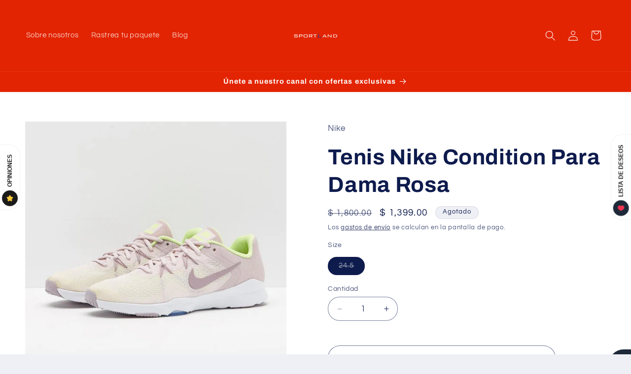

--- FILE ---
content_type: text/html; charset=utf-8
request_url: https://www.google.com/recaptcha/api2/aframe
body_size: 267
content:
<!DOCTYPE HTML><html><head><meta http-equiv="content-type" content="text/html; charset=UTF-8"></head><body><script nonce="qfuewFdcVykMR0FdD2iQeQ">/** Anti-fraud and anti-abuse applications only. See google.com/recaptcha */ try{var clients={'sodar':'https://pagead2.googlesyndication.com/pagead/sodar?'};window.addEventListener("message",function(a){try{if(a.source===window.parent){var b=JSON.parse(a.data);var c=clients[b['id']];if(c){var d=document.createElement('img');d.src=c+b['params']+'&rc='+(localStorage.getItem("rc::a")?sessionStorage.getItem("rc::b"):"");window.document.body.appendChild(d);sessionStorage.setItem("rc::e",parseInt(sessionStorage.getItem("rc::e")||0)+1);localStorage.setItem("rc::h",'1768658918030');}}}catch(b){}});window.parent.postMessage("_grecaptcha_ready", "*");}catch(b){}</script></body></html>

--- FILE ---
content_type: application/javascript; charset=utf-8
request_url: https://pixee.gropulse.com/get_script?shop=sportland-sales.myshopify.com
body_size: -112
content:

  (function(){
    if (location.pathname.includes('/thank_you') || location.pathname.includes('/thank-you')) {
      var script = document.createElement("script");
      script.type = "text/javascript";
      script.src = "https://pixee.gropulse.com/get_purchase_page_script?shop=sportland-sales.myshopify.com";
      document.getElementsByTagName("head")[0].appendChild(script);
    }
  })();
  

--- FILE ---
content_type: text/javascript
request_url: https://static.growave.io/growave-build/AddToWishlistProductPageWidget.eac21d7a.js
body_size: 8321
content:
(gwWebpackGlobal.webpackChunkstorefront_spa=gwWebpackGlobal.webpackChunkstorefront_spa||[]).push([[5730],{32485:(t,e)=>{var o;
/*!
	Copyright (c) 2018 Jed Watson.
	Licensed under the MIT License (MIT), see
	http://jedwatson.github.io/classnames
*/!function(){"use strict";var n={}.hasOwnProperty;function s(){for(var t=[],e=0;e<arguments.length;e++){var o=arguments[e];if(o){var i=typeof o;if("string"===i||"number"===i)t.push(o);else if(Array.isArray(o)){if(o.length){var r=s.apply(null,o);r&&t.push(r)}}else if("object"===i){if(o.toString!==Object.prototype.toString&&!o.toString.toString().includes("[native code]")){t.push(o.toString());continue}for(var a in o)n.call(o,a)&&o[a]&&t.push(a)}}}return t.join(" ")}t.exports?(s.default=s,t.exports=s):void 0===(o=function(){return s}.apply(e,[]))||(t.exports=o)}()},40351:(t,e,o)=>{"use strict";o.d(e,{A:()=>p});var n=o(98088),s=o(32485),i=o.n(s),r=o(3143);function a(t){(0,n.kZQ)(t,"svelte-66se2w",".gw-badge.svelte-66se2w{display:inline-flex;align-items:flex-end;padding:0.3em 0.4em;border-radius:4px;-moz-column-gap:0.4em;column-gap:0.4em;font-weight:400;line-height:1em}.gw-badge--md.svelte-66se2w{font-size:12px}.gw-badge--sm.svelte-66se2w{font-size:10px}.gw-badge--lg.svelte-66se2w{font-size:14px}.gw-badge--info.svelte-66se2w{background-color:#98f4f4;color:var(--gw-badge-text-color)}.gw-badge--warning.svelte-66se2w{background-color:#e7aa04;color:#fff8e5}.gw-badge--success.svelte-66se2w{background-color:#0fcc9d;color:#e5fff9}.gw-badge--error.svelte-66se2w{background-color:#eb4757;color:#ffebed}.gw-badge--flat.svelte-66se2w{background-color:none;padding-left:0;padding-right:0}.gw-badge--regular.svelte-66se2w{font-weight:400;line-height:normal;padding:0}.gw-badge--custom-bg.svelte-66se2w{background-color:var(--gw-badge-bg-color)}.gw-badge--custom-text.svelte-66se2w{color:var(--gw-badge-text-color);letter-spacing:normal}.gw-badge--transparent.svelte-66se2w{background-color:transparent}.gw-badge--bold.svelte-66se2w{font-weight:bold}.gw-badge--rounded.svelte-66se2w{border-radius:50%}.gw-badge--align-center.svelte-66se2w{align-items:center}")}function l(t){let e,o;return e=new r.A({props:{width:"1.2em",height:"1.2em",$$slots:{default:[c]},$$scope:{ctx:t}}}),{c(){(0,n.N0i)(e.$$.fragment)},m(t,s){(0,n.wSR)(e,t,s),o=!0},p(t,o){const n={};2052&o&&(n.$$scope={dirty:o,ctx:t}),e.$set(n)},i(t){o||((0,n.c7F)(e.$$.fragment,t),o=!0)},o(t){(0,n.Tn8)(e.$$.fragment,t),o=!1},d(t){(0,n.Hbl)(e,t)}}}function c(t){let e,o,s;var i=t[2];return i&&(e=(0,n.obh)(i,{})),{c(){e&&(0,n.N0i)(e.$$.fragment),o=(0,n.Iex)()},m(t,i){e&&(0,n.wSR)(e,t,i),(0,n.Yry)(t,o,i),s=!0},p(t,s){if(4&s&&i!==(i=t[2])){if(e){(0,n.V44)();const t=e;(0,n.Tn8)(t.$$.fragment,1,0,(()=>{(0,n.Hbl)(t,1)})),(0,n.GYV)()}i?(e=(0,n.obh)(i,{}),(0,n.N0i)(e.$$.fragment),(0,n.c7F)(e.$$.fragment,1),(0,n.wSR)(e,o.parentNode,o)):e=null}},i(t){s||(e&&(0,n.c7F)(e.$$.fragment,t),s=!0)},o(t){e&&(0,n.Tn8)(e.$$.fragment,t),s=!1},d(t){t&&(0,n.YoD)(o),e&&(0,n.Hbl)(e,t)}}}function d(t){let e,o,s,r,a,c=t[2]&&l(t);const d=t[10].default,u=(0,n.Of3)(d,t,t[11],null);return{c(){e=(0,n.ND4)("span"),c&&c.c(),o=(0,n.xem)(),s=(0,n.ND4)("span"),u&&u.c(),(0,n.CFu)(e,"class",r=(0,n.oEI)(i()("gw-badge",t[0],`gw-badge--${t[1]}`,`gw-badge--${t[5]}`,{"gw-badge--custom-bg":t[3],"gw-badge--custom-text":t[4],"gw-badge--transparent":t[8],"gw-badge--bold":t[6],"gw-badge--rounded":t[7],"gw-badge--align-center":t[9]}))+" svelte-66se2w"),(0,n.hgi)(e,"--gw-badge-bg-color",t[3]),(0,n.hgi)(e,"--gw-badge-text-color",t[4])},m(t,i){(0,n.Yry)(t,e,i),c&&c.m(e,null),(0,n.BCw)(e,o),(0,n.BCw)(e,s),u&&u.m(s,null),a=!0},p(t,[s]){t[2]?c?(c.p(t,s),4&s&&(0,n.c7F)(c,1)):(c=l(t),c.c(),(0,n.c7F)(c,1),c.m(e,o)):c&&((0,n.V44)(),(0,n.Tn8)(c,1,1,(()=>{c=null})),(0,n.GYV)()),u&&u.p&&(!a||2048&s)&&(0,n.nkG)(u,d,t,t[11],a?(0,n.sWk)(d,t[11],s,null):(0,n.i32)(t[11]),null),(!a||1019&s&&r!==(r=(0,n.oEI)(i()("gw-badge",t[0],`gw-badge--${t[1]}`,`gw-badge--${t[5]}`,{"gw-badge--custom-bg":t[3],"gw-badge--custom-text":t[4],"gw-badge--transparent":t[8],"gw-badge--bold":t[6],"gw-badge--rounded":t[7],"gw-badge--align-center":t[9]}))+" svelte-66se2w"))&&(0,n.CFu)(e,"class",r),(!a||8&s)&&(0,n.hgi)(e,"--gw-badge-bg-color",t[3]),(!a||16&s)&&(0,n.hgi)(e,"--gw-badge-text-color",t[4])},i(t){a||((0,n.c7F)(c),(0,n.c7F)(u,t),a=!0)},o(t){(0,n.Tn8)(c),(0,n.Tn8)(u,t),a=!1},d(t){t&&(0,n.YoD)(e),c&&c.d(),u&&u.d(t)}}}function u(t,e,o){let{$$slots:n={},$$scope:s}=e,{class:i}=e,{variant:r="info"}=e,{icon:a}=e,{backgroundColor:l="#027a48"}=e,{textColor:c}=e,{size:d="md"}=e,{bold:u}=e,{rounded:g}=e,{transparent:p=!1}=e,{alignCenter:f=!1}=e;return t.$$set=t=>{"class"in t&&o(0,i=t.class),"variant"in t&&o(1,r=t.variant),"icon"in t&&o(2,a=t.icon),"backgroundColor"in t&&o(3,l=t.backgroundColor),"textColor"in t&&o(4,c=t.textColor),"size"in t&&o(5,d=t.size),"bold"in t&&o(6,u=t.bold),"rounded"in t&&o(7,g=t.rounded),"transparent"in t&&o(8,p=t.transparent),"alignCenter"in t&&o(9,f=t.alignCenter),"$$scope"in t&&o(11,s=t.$$scope)},[i,r,a,l,c,d,u,g,p,f,n,s]}class g extends n.r7T{constructor(t){super(),(0,n.TsN)(this,t,u,d,n.jXN,{class:0,variant:1,icon:2,backgroundColor:3,textColor:4,size:5,bold:6,rounded:7,transparent:8,alignCenter:9},a)}}const p=g},3143:(t,e,o)=>{"use strict";o.d(e,{A:()=>c});var n=o(98088),s=o(35770);function i(t){let e,o;return{c(){e=(0,n.QQy)("title"),o=(0,n.Qq7)(t[4]),(0,n.CFu)(e,"id",t[7])},m(t,s){(0,n.Yry)(t,e,s),(0,n.BCw)(e,o)},p(t,s){16&s&&(0,n.iQh)(o,t[4]),128&s&&(0,n.CFu)(e,"id",t[7])},d(t){t&&(0,n.YoD)(e)}}}function r(t){let e,o,s,r,a,l=t[4]&&i(t);const c=t[9].default,d=(0,n.Of3)(c,t,t[8],null);return{c(){e=(0,n.QQy)("svg"),l&&l.c(),o=(0,n.QQy)("g"),d&&d.c(),(0,n.CFu)(o,"stroke",t[6]),(0,n.CFu)(o,"fill",t[5]),(0,n.CFu)(e,"class",t[0]),(0,n.CFu)(e,"xmlns","http://www.w3.org/2000/svg"),(0,n.CFu)(e,"width",t[1]),(0,n.CFu)(e,"height",t[2]),(0,n.CFu)(e,"viewBox",t[3]),(0,n.CFu)(e,"role",s=t[4]?"img":"presentation"),(0,n.CFu)(e,"aria-labelledby",r=t[4]?t[7]:void 0),(0,n.CFu)(e,"fill","none")},m(t,s){(0,n.Yry)(t,e,s),l&&l.m(e,null),(0,n.BCw)(e,o),d&&d.m(o,null),a=!0},p(t,[u]){t[4]?l?l.p(t,u):(l=i(t),l.c(),l.m(e,o)):l&&(l.d(1),l=null),d&&d.p&&(!a||256&u)&&(0,n.nkG)(d,c,t,t[8],a?(0,n.sWk)(c,t[8],u,null):(0,n.i32)(t[8]),null),(!a||64&u)&&(0,n.CFu)(o,"stroke",t[6]),(!a||32&u)&&(0,n.CFu)(o,"fill",t[5]),(!a||1&u)&&(0,n.CFu)(e,"class",t[0]),(!a||2&u)&&(0,n.CFu)(e,"width",t[1]),(!a||4&u)&&(0,n.CFu)(e,"height",t[2]),(!a||8&u)&&(0,n.CFu)(e,"viewBox",t[3]),(!a||16&u&&s!==(s=t[4]?"img":"presentation"))&&(0,n.CFu)(e,"role",s),(!a||144&u&&r!==(r=t[4]?t[7]:void 0))&&(0,n.CFu)(e,"aria-labelledby",r)},i(t){a||((0,n.c7F)(d,t),a=!0)},o(t){(0,n.Tn8)(d,t),a=!1},d(t){t&&(0,n.YoD)(e),l&&l.d(),d&&d.d(t)}}}function a(t,e,o){let n,{$$slots:i={},$$scope:r}=e,{class:a=null}=e,{width:l=16}=e,{height:c=16}=e,{viewBox:d="0 0 50 50"}=e,{title:u=null}=e,{color:g=""}=e,{stroke:p=""}=e;return t.$$set=t=>{"class"in t&&o(0,a=t.class),"width"in t&&o(1,l=t.width),"height"in t&&o(2,c=t.height),"viewBox"in t&&o(3,d=t.viewBox),"title"in t&&o(4,u=t.title),"color"in t&&o(5,g=t.color),"stroke"in t&&o(6,p=t.stroke),"$$scope"in t&&o(8,r=t.$$scope)},t.$$.update=()=>{16&t.$$.dirty&&o(7,n=u?(0,s.$)("icon-title-"):null)},[a,l,c,d,u,g,p,n,r,i]}class l extends n.r7T{constructor(t){super(),(0,n.TsN)(this,t,a,r,n.jXN,{class:0,width:1,height:2,viewBox:3,title:4,color:5,stroke:6})}}const c=l},97424:(t,e,o)=>{"use strict";o.d(e,{A:()=>u});var n=o(98088),s=o(79968),i=o(93e3);const r=t=>({translation:2&t}),a=t=>({translation:t[1]});function l(t){let e;const o=t[6].default,s=(0,n.Of3)(o,t,t[5],a),i=s||function(t){let e,o,s=(t[1]||"")+"";return{c(){e=new n.OKD(!1),o=(0,n.Iex)(),e.a=o},m(t,i){e.m(s,t,i),(0,n.Yry)(t,o,i)},p(t,o){2&o&&s!==(s=(t[1]||"")+"")&&e.p(s)},d(t){t&&(0,n.YoD)(o),t&&e.d()}}}(t);return{c(){i&&i.c()},m(t,o){i&&i.m(t,o),e=!0},p(t,[l]){s?s.p&&(!e||34&l)&&(0,n.nkG)(s,o,t,t[5],e?(0,n.sWk)(o,t[5],l,r):(0,n.i32)(t[5]),a):i&&i.p&&(!e||2&l)&&i.p(t,e?l:-1)},i(t){e||((0,n.c7F)(i,t),e=!0)},o(t){(0,n.Tn8)(i,t),e=!1},d(t){i&&i.d(t)}}}function c(t,e,o){let r,a,l=n.lQ1;t.$$.on_destroy.push((()=>l()));let{$$slots:c={},$$scope:d}=e,{translationKey:u}=e,{namespace:g}=e,{translationOptions:p}=e;const f=i.kL.resolve(s.L);return t.$$set=t=>{"translationKey"in t&&o(2,u=t.translationKey),"namespace"in t&&o(3,g=t.namespace),"translationOptions"in t&&o(4,p=t.translationOptions),"$$scope"in t&&o(5,d=t.$$scope)},t.$$.update=()=>{28&t.$$.dirty&&(o(0,r=f.exports.i18n.selectT(g,u,p)),l(),l=(0,n.B1Y)(r,(t=>o(1,a=t))))},[r,a,u,g,p,d,c]}class d extends n.r7T{constructor(t){super(),(0,n.TsN)(this,t,c,l,n.jXN,{translationKey:2,namespace:3,translationOptions:4})}}const u=d},97673:(t,e,o)=>{"use strict";o.d(e,{A:()=>m});var n=o(98088),s=o(69695),i=o(3143);function r(t){(0,n.kZQ)(t,"svelte-19awc57",".gw-wl-icon{color:var(--gw-wl-wishlistIconSettings-heartColor)}")}function a(t){let e,o;return e=new i.A({props:{viewBox:"0 0 24 24",width:t[1],height:t[2],class:"gw-wl-icon",$$slots:{default:[d]},$$scope:{ctx:t}}}),{c(){(0,n.N0i)(e.$$.fragment)},m(t,s){(0,n.wSR)(e,t,s),o=!0},p(t,o){const n={};2&o&&(n.width=t[1]),4&o&&(n.height=t[2]),256&o&&(n.$$scope={dirty:o,ctx:t}),e.$set(n)},i(t){o||((0,n.c7F)(e.$$.fragment,t),o=!0)},o(t){(0,n.Tn8)(e.$$.fragment,t),o=!1},d(t){(0,n.Hbl)(e,t)}}}function l(t){let e,o;return{c(){e=(0,n.ND4)("img"),(0,n.CFu)(e,"width",t[1]),(0,n.CFu)(e,"height",t[2]),(0,n.mq_)(e.src,o=t[5])||(0,n.CFu)(e,"src",o),(0,n.CFu)(e,"alt","OutlinedIcon")},m(t,o){(0,n.Yry)(t,e,o)},p(t,o){2&o&&(0,n.CFu)(e,"width",t[1]),4&o&&(0,n.CFu)(e,"height",t[2])},i:n.lQ1,o:n.lQ1,d(t){t&&(0,n.YoD)(e)}}}function c(t){let e,o,s,i;const r=[g,u],a=[];return e=function(t,e){return t[4]?0:1}(t),o=a[e]=r[e](t),{c(){o.c(),s=(0,n.Iex)()},m(t,o){a[e].m(t,o),(0,n.Yry)(t,s,o),i=!0},p(t,e){o.p(t,e)},i(t){i||((0,n.c7F)(o),i=!0)},o(t){(0,n.Tn8)(o),i=!1},d(t){a[e].d(t),t&&(0,n.YoD)(s)}}}function d(t){let e,o,i;var r=s.zo[t[3]].outlined;return r&&(e=(0,n.obh)(r,{})),{c(){e&&(0,n.N0i)(e.$$.fragment),o=(0,n.Iex)()},m(t,s){e&&(0,n.wSR)(e,t,s),(0,n.Yry)(t,o,s),i=!0},p(t,i){if(r!==(r=s.zo[t[3]].outlined)){if(e){(0,n.V44)();const t=e;(0,n.Tn8)(t.$$.fragment,1,0,(()=>{(0,n.Hbl)(t,1)})),(0,n.GYV)()}r?(e=(0,n.obh)(r,{}),(0,n.N0i)(e.$$.fragment),(0,n.c7F)(e.$$.fragment,1),(0,n.wSR)(e,o.parentNode,o)):e=null}},i(t){i||(e&&(0,n.c7F)(e.$$.fragment,t),i=!0)},o(t){e&&(0,n.Tn8)(e.$$.fragment,t),i=!1},d(t){t&&(0,n.YoD)(o),e&&(0,n.Hbl)(e,t)}}}function u(t){let e,o;return e=new i.A({props:{viewBox:"0 0 24 24",width:t[1],height:t[2],class:"gw-wl-icon",$$slots:{default:[p]},$$scope:{ctx:t}}}),{c(){(0,n.N0i)(e.$$.fragment)},m(t,s){(0,n.wSR)(e,t,s),o=!0},p(t,o){const n={};2&o&&(n.width=t[1]),4&o&&(n.height=t[2]),256&o&&(n.$$scope={dirty:o,ctx:t}),e.$set(n)},i(t){o||((0,n.c7F)(e.$$.fragment,t),o=!0)},o(t){(0,n.Tn8)(e.$$.fragment,t),o=!1},d(t){(0,n.Hbl)(e,t)}}}function g(t){let e,o;return{c(){e=(0,n.ND4)("img"),(0,n.CFu)(e,"width",t[1]),(0,n.CFu)(e,"height",t[2]),(0,n.mq_)(e.src,o=t[4])||(0,n.CFu)(e,"src",o),(0,n.CFu)(e,"alt","FilledIcon")},m(t,o){(0,n.Yry)(t,e,o)},p(t,o){2&o&&(0,n.CFu)(e,"width",t[1]),4&o&&(0,n.CFu)(e,"height",t[2])},i:n.lQ1,o:n.lQ1,d(t){t&&(0,n.YoD)(e)}}}function p(t){let e,o,i;var r=s.zo[t[3]].filled;return r&&(e=(0,n.obh)(r,{})),{c(){e&&(0,n.N0i)(e.$$.fragment),o=(0,n.Iex)()},m(t,s){e&&(0,n.wSR)(e,t,s),(0,n.Yry)(t,o,s),i=!0},p(t,i){if(r!==(r=s.zo[t[3]].filled)){if(e){(0,n.V44)();const t=e;(0,n.Tn8)(t.$$.fragment,1,0,(()=>{(0,n.Hbl)(t,1)})),(0,n.GYV)()}r?(e=(0,n.obh)(r,{}),(0,n.N0i)(e.$$.fragment),(0,n.c7F)(e.$$.fragment,1),(0,n.wSR)(e,o.parentNode,o)):e=null}},i(t){i||(e&&(0,n.c7F)(e.$$.fragment,t),i=!0)},o(t){e&&(0,n.Tn8)(e.$$.fragment,t),i=!1},d(t){t&&(0,n.YoD)(o),e&&(0,n.Hbl)(e,t)}}}function f(t){let e,o,s,i;const r=[c,l,a],d=[];function u(t,e){return t[0]?0:t[5]?1:2}return e=u(t),o=d[e]=r[e](t),{c(){o.c(),s=(0,n.Iex)()},m(t,o){d[e].m(t,o),(0,n.Yry)(t,s,o),i=!0},p(t,[i]){let a=e;e=u(t),e===a?d[e].p(t,i):((0,n.V44)(),(0,n.Tn8)(d[a],1,1,(()=>{d[a]=null})),(0,n.GYV)(),o=d[e],o?o.p(t,i):(o=d[e]=r[e](t),o.c()),(0,n.c7F)(o,1),o.m(s.parentNode,s))},i(t){i||((0,n.c7F)(o),i=!0)},o(t){(0,n.Tn8)(o),i=!1},d(t){d[e].d(t),t&&(0,n.YoD)(s)}}}function h(t,e,o){let{iconSettings:n}=e,{isFilled:s}=e,{width:i=16}=e,{height:r=16}=e;const a=n.iconType,l=n.customIcons.isEnabled,c=l?n.customIcons.filledImage:null,d=l?n.customIcons.outlinedImage:null;return t.$$set=t=>{"iconSettings"in t&&o(6,n=t.iconSettings),"isFilled"in t&&o(0,s=t.isFilled),"width"in t&&o(1,i=t.width),"height"in t&&o(2,r=t.height)},[s,i,r,a,c,d,n]}class w extends n.r7T{constructor(t){super(),(0,n.TsN)(this,t,h,f,n.jXN,{iconSettings:6,isFilled:0,width:1,height:2},r)}}const m=w},58580:(t,e,o)=>{"use strict";o.d(e,{V:()=>n});const n={filled:"contained",outlined:"outlined"}},64372:(t,e,o)=>{"use strict";o.d(e,{A:()=>h});var n=o(19224),s=o(57736),i=o(60232),r=o(66847),a=o(59099),l=o(93e3),c=o(69695),d=o(2259),u=function(t,e,o,n){var s,i=arguments.length,r=i<3?e:null===n?n=Object.getOwnPropertyDescriptor(e,o):n;if("object"==typeof Reflect&&"function"==typeof Reflect.decorate)r=Reflect.decorate(t,e,o,n);else for(var a=t.length-1;a>=0;a--)(s=t[a])&&(r=(i<3?s(r):i>3?s(e,o,r):s(e,o))||r);return i>3&&r&&Object.defineProperty(e,o,r),r},g=function(t,e){if("object"==typeof Reflect&&"function"==typeof Reflect.metadata)return Reflect.metadata(t,e)},p=function(t,e){return function(o,n){e(o,n,t)}};let f=class{constructor(t,e,o,n){this.tokenManagerModule=t,this.wishlistAuthApiClient=e,this.localStorage=o,this.logger=n,this.logger.info("WishlistGuestInfoService is initialized"),this.tokenManager=this.tokenManagerModule.exports.tokenManager}isCurrentGuestInfoSaved(){try{return this.localStorage.getItem(c.No)===this.tokenManager.getToken()||(this.localStorage.removeItem(c.No),!1)}catch(t){return this.logger.error("Error getting guest token from localStorage:",t),!1}}addGuestInfo(t,e){return this.logger.debug("WishlistGuestInfoService.addGuestInfo is started"),this.wishlistAuthApiClient.post({url:"/setCustomer",body:JSON.stringify({email:t,isAcceptsEmailMarketing:e}),contentType:s.F$}).pipe((0,r.W)((t=>{throw this.logger.debug("WishlistGuestInfoService.addGuestInfo is errored",{error:t}),t})),(0,a.M)((()=>{const t=this.tokenManager.getToken();t&&this.localStorage.setItem(c.No,t)})))}};f=u([(0,l.Gr)(),p(1,(0,l.WQ)(d.I7)),p(2,(0,l.WQ)(n.ok)),p(3,(0,l.WQ)(d.h6)),g("design:paramtypes",[i.f,Object,Storage,Object])],f);const h=f},10110:(t,e,o)=>{"use strict";o.r(e),o.d(e,{default:()=>K});var n=o(73843),s=o(20781),i=o(19224),r=o(66855),a=o(17512),l=o(64372),c=o(44943),d=o(5683),u=o(12711),g=o(75117),p=o(56437),f=o(13916),h=o(79968),w=o(93e3),m=o(98088),v=o(58580),b=o(61808),$=o(69695),y=o(9703),S=o(2259),I=o(30086),C=o(32485),x=o.n(C),F=o(63720),k=o(62467),T=o(81160),L=o(49510),P=o(75505),R=o(5662),M=o(40351),j=o(96241),A=o(48984),N=o(97424),Y=o(97673);function D(t){(0,m.kZQ)(t,"svelte-xc0fd8",".gw-wl-add-to-wishlist-product-page-widget.svelte-xc0fd8 .gw-btn.gw-button{border-radius:calc(\n                1px * var(--gw-wl-wishlistButtonSettings-borderRadius)\n            ) !important}.gw-wl-add-to-wishlist-product-page-widget.svelte-xc0fd8 .gw-btn.gw-button.--contained{background-color:var(--gw-wl-wishlistButtonSettings-color);color:var(--gw-wl-wishlistButtonSettings-fontColor);transition:all 0.3s;border:0}.gw-wl-add-to-wishlist-product-page-widget.svelte-xc0fd8 .gw-btn.gw-button.--outlined{background-color:transparent;box-shadow:0 0 0 1px var(--gw-wl-wishlistButtonSettings-color);color:var(--gw-wl-wishlistButtonSettings-fontColor);transition:all 0.3s;border:0}.gw-wl-add-to-wishlist-btn__inner.svelte-xc0fd8{display:flex;align-items:center;gap:5px}")}function W(t){let e,o;return e=new b.A({props:{branding:t[2],$$slots:{default:[z]},$$scope:{ctx:t}}}),{c(){(0,m.N0i)(e.$$.fragment)},m(t,n){(0,m.wSR)(e,t,n),o=!0},p(t,o){const n={};4&o[0]&&(n.branding=t[2]),31&o[0]|16&o[1]&&(n.$$scope={dirty:o,ctx:t}),e.$set(n)},i(t){o||((0,m.c7F)(e.$$.fragment,t),o=!0)},o(t){(0,m.Tn8)(e.$$.fragment,t),o=!1},d(t){(0,m.Hbl)(e,t)}}}function G(t){let e,o;return e=new M.A({props:{variant:"flat",bold:!0,transparent:!0,$$slots:{default:[O]},$$scope:{ctx:t}}}),{c(){(0,m.N0i)(e.$$.fragment)},m(t,n){(0,m.wSR)(e,t,n),o=!0},p(t,o){const n={};8&o[0]|16&o[1]&&(n.$$scope={dirty:o,ctx:t}),e.$set(n)},i(t){o||((0,m.c7F)(e.$$.fragment,t),o=!0)},o(t){(0,m.Tn8)(e.$$.fragment,t),o=!1},d(t){(0,m.Hbl)(e,t)}}}function O(t){let e,o=t[3]?.wishlistItemsCount+"";return{c(){e=(0,m.Qq7)(o)},m(t,o){(0,m.Yry)(t,e,o)},p(t,n){8&n[0]&&o!==(o=t[3]?.wishlistItemsCount+"")&&(0,m.iQh)(e,o)},d(t){t&&(0,m.YoD)(e)}}}function V(t){let e,o;return e=new N.A({props:{namespace:"wishlist.critical.AddToWishlistProductPageWidget",translationKey:"add_to_wishlist_button_text"}}),{c(){(0,m.N0i)(e.$$.fragment)},m(t,n){(0,m.wSR)(e,t,n),o=!0},i(t){o||((0,m.c7F)(e.$$.fragment,t),o=!0)},o(t){(0,m.Tn8)(e.$$.fragment,t),o=!1},d(t){(0,m.Hbl)(e,t)}}}function Q(t){let e,o;return e=new N.A({props:{namespace:"wishlist.critical.AddToWishlistProductPageWidget",translationKey:"remove_from_wishlist_button_text"}}),{c(){(0,m.N0i)(e.$$.fragment)},m(t,n){(0,m.wSR)(e,t,n),o=!0},i(t){o||((0,m.c7F)(e.$$.fragment,t),o=!0)},o(t){(0,m.Tn8)(e.$$.fragment,t),o=!1},d(t){(0,m.Hbl)(e,t)}}}function B(t){let e,o,n,s,i,r,a,l,c;o=new Y.A({props:{width:25,height:25,isFilled:t[1],iconSettings:t[2].wishlistIconSettings}});let d=t[2].wishlistButtonSettings.isCounterEnabled&&t[3]?.wishlistItemsCount&&G(t);const u=[Q,V],g=[];function p(t,e){return t[1]?0:1}return r=p(t),a=g[r]=u[r](t),{c(){e=(0,m.ND4)("div"),(0,m.N0i)(o.$$.fragment),n=(0,m.xem)(),d&&d.c(),s=(0,m.xem)(),i=(0,m.ND4)("span"),a.c(),(0,m.CFu)(e,"class",l=(0,m.oEI)("gw-wl-add-to-wishlist-btn__inner")+" svelte-xc0fd8")},m(t,a){(0,m.Yry)(t,e,a),(0,m.wSR)(o,e,null),(0,m.BCw)(e,n),d&&d.m(e,null),(0,m.BCw)(e,s),(0,m.BCw)(e,i),g[r].m(i,null),c=!0},p(t,n){const l={};2&n[0]&&(l.isFilled=t[1]),4&n[0]&&(l.iconSettings=t[2].wishlistIconSettings),o.$set(l),t[2].wishlistButtonSettings.isCounterEnabled&&t[3]?.wishlistItemsCount?d?(d.p(t,n),12&n[0]&&(0,m.c7F)(d,1)):(d=G(t),d.c(),(0,m.c7F)(d,1),d.m(e,s)):d&&((0,m.V44)(),(0,m.Tn8)(d,1,1,(()=>{d=null})),(0,m.GYV)());let c=r;r=p(t),r!==c&&((0,m.V44)(),(0,m.Tn8)(g[c],1,1,(()=>{g[c]=null})),(0,m.GYV)(),a=g[r],a||(a=g[r]=u[r](t),a.c()),(0,m.c7F)(a,1),a.m(i,null))},i(t){c||((0,m.c7F)(o.$$.fragment,t),(0,m.c7F)(d),(0,m.c7F)(a),c=!0)},o(t){(0,m.Tn8)(o.$$.fragment,t),(0,m.Tn8)(d),(0,m.Tn8)(a),c=!1},d(t){t&&(0,m.YoD)(e),(0,m.Hbl)(o),d&&d.d(),g[r].d()}}}function z(t){let e,o,n;return o=new t[14]({props:{type:"button","data-in-wishlist":!!t[1],"data-gw-wishlist-items-count":t[3]?.wishlistItemsCount||0,variant:v.V[t[2].wishlistButtonSettings.style],disabled:t[4],class:x()(t[0]),withoutReset:!0,block:!0,$$slots:{default:[B]},$$scope:{ctx:t}}}),o.$on("click",t[13]),{c(){e=(0,m.ND4)("div"),(0,m.N0i)(o.$$.fragment),(0,m.CFu)(e,"class","gw-wl-add-to-wishlist-product-page-widget svelte-xc0fd8")},m(t,s){(0,m.Yry)(t,e,s),(0,m.wSR)(o,e,null),n=!0},p(t,e){const n={};2&e[0]&&(n["data-in-wishlist"]=!!t[1]),8&e[0]&&(n["data-gw-wishlist-items-count"]=t[3]?.wishlistItemsCount||0),4&e[0]&&(n.variant=v.V[t[2].wishlistButtonSettings.style]),16&e[0]&&(n.disabled=t[4]),1&e[0]&&(n.class=x()(t[0])),14&e[0]|16&e[1]&&(n.$$scope={dirty:e,ctx:t}),o.$set(n)},i(t){n||((0,m.c7F)(o.$$.fragment,t),n=!0)},o(t){(0,m.Tn8)(o.$$.fragment,t),n=!1},d(t){t&&(0,m.YoD)(e),(0,m.Hbl)(o)}}}function _(t){let e,o,n=t[2]&&W(t);return{c(){n&&n.c(),e=(0,m.Iex)()},m(t,s){n&&n.m(t,s),(0,m.Yry)(t,e,s),o=!0},p(t,o){t[2]?n?(n.p(t,o),4&o[0]&&(0,m.c7F)(n,1)):(n=W(t),n.c(),(0,m.c7F)(n,1),n.m(e.parentNode,e)):n&&((0,m.V44)(),(0,m.Tn8)(n,1,1,(()=>{n=null})),(0,m.GYV)())},i(t){o||((0,m.c7F)(n),o=!0)},o(t){(0,m.Tn8)(n),o=!1},d(t){n&&n.d(t),t&&(0,m.YoD)(e)}}}function H(t,e,o){let n,s,i,r,a,l,c,d,{productIdManager:u}=e,{productVariantIdManager:g}=e,{authenticationInfoProvider:p}=e,{wishlistsService:f}=e,{buttonClass:h}=e,{modalManager:w}=e,{wishlistProductStatusesQuery:v}=e,{wishlistProductStatusesService:b}=e,{dynamicImportManager:C}=e,{wishlistsStorefrontValuesService:x}=e,{isShadowRootDisabled:M}=e,{wishlistGuestInfoService:N}=e,{customerInfoProvider:Y}=e,{afterWidgetInject:D}=e;const W=x.selectWishlistsBranding();(0,m.j0C)(t,W,(t=>o(2,l=t)));let G=g.variantId$;(0,m.j0C)(t,G,(t=>o(30,i=t)));let O=u.productId$;(0,m.j0C)(t,O,(t=>o(31,r=t)));const V=x.selectWishlistsSettings();(0,m.j0C)(t,V,(t=>o(29,s=t)));const Q=Y.getCompany()?.id,B=O.pipe((0,F.n)((t=>t?v.selectEntity(t):(0,k.of)())));(0,m.j0C)(t,B,(t=>o(3,c=t)));const z=O.pipe((0,F.n)((t=>t?v.selectProductInLoadingStatus(t):(0,k.of)())));(0,m.j0C)(t,z,(t=>o(4,d=t)));const _=p.selectRole().pipe((0,T.T)((t=>t===I.z.Customer)));(0,m.j0C)(t,_,(t=>o(28,n=t)));const H=(0,L.z)([O,G]).pipe((0,F.n)((([t,e])=>t&&e?v.selectVariantInWishlistStatus(t,e):(0,k.of)())));(0,m.j0C)(t,H,(t=>o(1,a=t)));const E=()=>{const t=r,e=i;if(!s||!t||!e)return;const o=()=>(0,P.s)(f.addItem({productId:t,variantId:e,wishlistId:null}));if(s.isDisabledForGuests&&!n){N.isCurrentGuestInfoSaved()?o():(async()=>{await C.fetch({definition:y.T7}),setTimeout((()=>{w.openModal(S.V4,void 0,{actionType:$.LH.addItem,productId:r,variantId:i})}),0)})()}else o()};(0,R.Rc)((()=>{const t=O.subscribe((t=>{t&&b.addProductIdForFetching(t)}));return D(),()=>{t.unsubscribe()}}));const X=h&&M?j.A:A.A;return t.$$set=t=>{"productIdManager"in t&&o(15,u=t.productIdManager),"productVariantIdManager"in t&&o(16,g=t.productVariantIdManager),"authenticationInfoProvider"in t&&o(17,p=t.authenticationInfoProvider),"wishlistsService"in t&&o(18,f=t.wishlistsService),"buttonClass"in t&&o(0,h=t.buttonClass),"modalManager"in t&&o(19,w=t.modalManager),"wishlistProductStatusesQuery"in t&&o(20,v=t.wishlistProductStatusesQuery),"wishlistProductStatusesService"in t&&o(21,b=t.wishlistProductStatusesService),"dynamicImportManager"in t&&o(22,C=t.dynamicImportManager),"wishlistsStorefrontValuesService"in t&&o(23,x=t.wishlistsStorefrontValuesService),"isShadowRootDisabled"in t&&o(24,M=t.isShadowRootDisabled),"wishlistGuestInfoService"in t&&o(25,N=t.wishlistGuestInfoService),"customerInfoProvider"in t&&o(26,Y=t.customerInfoProvider),"afterWidgetInject"in t&&o(27,D=t.afterWidgetInject)},[h,a,l,c,d,W,G,O,V,B,z,_,H,()=>{a&&r?(0,P.s)(f.deleteItem({productId:r,variantId:i||void 0,companyId:Q})):E()},X,u,g,p,f,w,v,b,C,x,M,N,Y,D]}class E extends m.r7T{constructor(t){super(),(0,m.TsN)(this,t,H,_,m.jXN,{productIdManager:15,productVariantIdManager:16,authenticationInfoProvider:17,wishlistsService:18,buttonClass:0,modalManager:19,wishlistProductStatusesQuery:20,wishlistProductStatusesService:21,dynamicImportManager:22,wishlistsStorefrontValuesService:23,isShadowRootDisabled:24,wishlistGuestInfoService:25,customerInfoProvider:26,afterWidgetInject:27},D,[-1,-1])}}const X=E;const K=class{constructor(t,e,o,n,s){this.config=t,this.logger=e,this.modalManager=o,this.productIdManager=n,this.productVariantIdManager=s,this.logger.debug("AddToWishlistProductPageWidget is initialized",t),this.dynamicImportManager=w.kL.resolve(f.V).exports.dynamicImportManager,this.customerInfoProvider=w.kL.resolve(i.zD);const r=w.kL.resolve(h.L);r.exports.i18n.registerLoader("wishlist.AddToWishlistProductPageWidget",r.exports.i18nApiLoaderFactory.getLoader("wishlist.AddToWishlistProductPageWidget")),r.exports.i18n.registerLoader("wishlist.critical.AddToWishlistProductPageWidget",r.exports.i18nCriticalLoaderFactory.getLoader("wishlist.critical.AddToWishlistProductPageWidget"))}async init(){const t=w.kL.resolve(d.a),e=w.kL.resolve(a.X),o=w.kL.resolve(u.A),f=w.kL.resolve(c.u);f.subscribe();const h=w.kL.resolve(i.hD),m=this.config.target;m.style.display="block";const v=(0,r.N)(this.config.isWidgetShadowRootEnabled,h.isShadowRootDisabledGlobally),b=v?m.shadowRoot||m.attachShadow({mode:"open"}):null,$=w.kL.resolve(g.A),y=w.kL.resolve(p.H).exports.authenticationInfoProvider,S={widgetName:s.Ud.ADD_TO_WISHLIST_PRODUCT_PAGE_WIDGET,placeholder:m,shadowRoot:b};$.injectStylesFromBlockCustomCss({element:m,shadowRoot:b,scriptSelector:n.Vc}),$.injectStylesFromCustomization(S),await $.beforeWidgetInject(S);const I=w.kL.resolve(l.A);return new X({target:b||m,props:{productIdManager:this.productIdManager,productVariantIdManager:this.productVariantIdManager,wishlistsService:t,buttonClass:this.config.buttonClass,modalManager:this.modalManager,authenticationInfoProvider:y,wishlistProductStatusesQuery:e,wishlistProductStatusesService:f,dynamicImportManager:this.dynamicImportManager,wishlistsStorefrontValuesService:o,isShadowRootDisabled:v,wishlistGuestInfoService:I,customerInfoProvider:this.customerInfoProvider,afterWidgetInject:()=>{$.afterWidgetInject(S)}}}),this}}},31209:(t,e,o)=>{"use strict";o.d(e,{A:()=>s,q:()=>i});var n=o(5662);const s=t=>{const e=(0,n.SD)(t);if(null==e)throw new Error(`Access to unset context: ${t.toString()}`);return e},i=n.o},79968:(t,e,o)=>{"use strict";o.d(e,{L:()=>G});var n=o(85663),s=o(19224),i=o(57736),r=o(89490),a=o(41767),l=o(72728),c=o(93e3);const d=Symbol("i18nToken"),u=(Symbol("i18nCriticalLoaderFactoryToken"),Symbol("translationsApiClientToken")),g=Symbol("translationsApiServiceToken");var p=o(14682),f=o.n(p),h=o(37968),w=o(59099),m=o(1005),v=o(81160);class b{constructor(t,e){this.logger=t,this.eventsCollector=e,this.loadersLoadingObservables=new Map,this.loaders=new Map,this.polyglot=new(f())({interpolation:{prefix:"{{",suffix:"}}"}})}registerLoader(t,e){this.loaders.set(t,e)}selectT(t,e,o){const n=this.loaders.get(t);if(!n)throw new Error(`Loader for namespace '${t}' not found'`);let s=this.loadersLoadingObservables.get(t);return s||(s=(0,h.H)(n.load()).pipe((0,w.M)((e=>{this.polyglot.extend({[t]:e})})),(0,m.u)()),this.loadersLoadingObservables.set(t,s)),s.pipe((0,v.T)((()=>this.polyglot.t(`${t}.${e}`,o))))}}var $=o(2150);const y=(0,$.Ik)({locale:(0,$.Yj)(),items:(0,$.YO)((0,$.NW)({key:(0,$.Yj)(),namespace:(0,$.Yj)(),value:(0,$.Yj)()}))});const S=class{constructor(t,e,o){this.apiClient=t,this.growaveConfiguration=e,this.logger=o}getTranslations(t,e){return this.apiClient.get({url:"/storefront-api/translations",responseType:"json",queryParams:{namespace:t,locale:e,shop:this.growaveConfiguration.myshopifyDomain}}).pipe((0,v.T)((t=>(0,$.vt)(t.body,y).items.reduce(((t,e)=>({...t,[e.key]:e.value})),{}))))}};var I=o(75505);class C{constructor(t,e,o){this.namespace=t,this.locale=e,this.translationsApiService=o}async load(){return(0,I.s)(this.translationsApiService.getTranslations(this.namespace,this.locale))}}var x=function(t,e,o,n){var s,i=arguments.length,r=i<3?e:null===n?n=Object.getOwnPropertyDescriptor(e,o):n;if("object"==typeof Reflect&&"function"==typeof Reflect.decorate)r=Reflect.decorate(t,e,o,n);else for(var a=t.length-1;a>=0;a--)(s=t[a])&&(r=(i<3?s(r):i>3?s(e,o,r):s(e,o))||r);return i>3&&r&&Object.defineProperty(e,o,r),r},F=function(t,e){if("object"==typeof Reflect&&"function"==typeof Reflect.metadata)return Reflect.metadata(t,e)};let k=class{constructor(t,e){this.localizationInfoProvider=t,this.translationsApiService=e}getLoader(t){return new C(t,this.localizationInfoProvider.getGwI18nLocale(),this.translationsApiService)}};k=x([(0,c.Gr)(),F("design:paramtypes",[Object,S])],k);const T=k;class L extends Error{constructor(t,e){super(t),this.context=e}}const P=L,R=(0,$.RZ)((()=>(0,$.g1)((0,$.Yj)(),(0,$.me)((0,$.Yj)()))));class M{constructor(t){this.id=t}async load(){const t=document.getElementById(this.id);let e;if(!t)throw new P("script tag not found",{scriptTagSelector:this.id});if(!t?.innerHTML)throw new P("empty translations script tag");try{e=JSON.parse(t.innerHTML)}catch(t){throw new P("invalid json string")}try{const t=(0,$.vt)(e,R);return Promise.resolve(t)}catch(t){throw new P("validation error",{validationError:t})}}}var j=function(t,e,o,n){var s,i=arguments.length,r=i<3?e:null===n?n=Object.getOwnPropertyDescriptor(e,o):n;if("object"==typeof Reflect&&"function"==typeof Reflect.decorate)r=Reflect.decorate(t,e,o,n);else for(var a=t.length-1;a>=0;a--)(s=t[a])&&(r=(i<3?s(r):i>3?s(e,o,r):s(e,o))||r);return i>3&&r&&Object.defineProperty(e,o,r),r},A=function(t,e){if("object"==typeof Reflect&&"function"==typeof Reflect.metadata)return Reflect.metadata(t,e)};let N=class{constructor(t,e,o){this.localizationInfoProvider=t,this.translationsApiService=e,this.isEmbeddedMode=o}getLoader(t){return this.isEmbeddedMode?new M(`${t}.${this.localizationInfoProvider.getGwI18nLocale()}`):new C(t,this.localizationInfoProvider.getGwI18nLocale(),this.translationsApiService)}};N=j([(0,c.Gr)(),A("design:paramtypes",[Object,S,Boolean])],N);const Y=N;var D=function(t,e,o,n){var s,i=arguments.length,r=i<3?e:null===n?n=Object.getOwnPropertyDescriptor(e,o):n;if("object"==typeof Reflect&&"function"==typeof Reflect.decorate)r=Reflect.decorate(t,e,o,n);else for(var a=t.length-1;a>=0;a--)(s=t[a])&&(r=(i<3?s(r):i>3?s(e,o,r):s(e,o))||r);return i>3&&r&&Object.defineProperty(e,o,r),r},W=function(t,e){if("object"==typeof Reflect&&"function"==typeof Reflect.metadata)return Reflect.metadata(t,e)};let G=class{constructor(t){this.commonModule=t,c.kL.register(u,{useFactory:(0,c.TS)((t=>new r.A(new i.Ay(`${t.resolve(s.vk).translationsServiceBaseUrl}/translations-service/v2`,{[n.KR]:t.resolve(s.vk).currentApp},{},t.resolve(s.Xg)),t.resolve(a.L).exports.eventsCollector,this.commonModule.exports.locationController,t.resolve(a.L).exports.eventsFactory)))});const e=c.kL.resolve(s.Xg).newLogger("I18nModule"),o=new S(c.kL.resolve(u),c.kL.resolve(s.hD),e);c.kL.registerInstance(g,o);const l=new b(e,c.kL.resolve(a.L).exports.eventsCollector),p=c.kL.resolve(s.Q),f=new Y(c.kL.resolve(s.Q),c.kL.resolve(g),c.kL.resolve(s.bX)),h=new T(c.kL.resolve(s.Q),c.kL.resolve(g));l.registerLoader("common.MediaUploader",new C("common.MediaUploader",p.getGwI18nLocale(),o)),l.registerLoader("common.PostModal",new C("common.PostModal",p.getGwI18nLocale(),o)),c.kL.registerInstance(d,l),this.exports={i18n:l,i18nCriticalLoaderFactory:f,i18nApiLoaderFactory:h,localizationInfoProvider:c.kL.resolve(s.Q)}}registerProviders(t){return{}}};G=D([(0,c.Gr)(),W("design:paramtypes",[l.M])],G)},35770:(t,e,o)=>{"use strict";o.d(e,{$:()=>n});const n=t=>t+Math.random().toString(36).substring(2,5)+Math.random().toString(36).substring(2,5)},66855:(t,e,o)=>{"use strict";o.d(e,{N:()=>n});const n=(t,e)=>null!==t?t:!e},5662:(t,e,o)=>{"use strict";o.d(e,{Rc:()=>n.Rc2,SD:()=>n.SDQ,gt:()=>n.gtX,io:()=>n.ioe,mZ:()=>n.mZi,o:()=>n.oao,sA:()=>n.sAq,ur:()=>n.urU});var n=o(98088)}}]);
//# sourceMappingURL=AddToWishlistProductPageWidget.eac21d7a.js.map